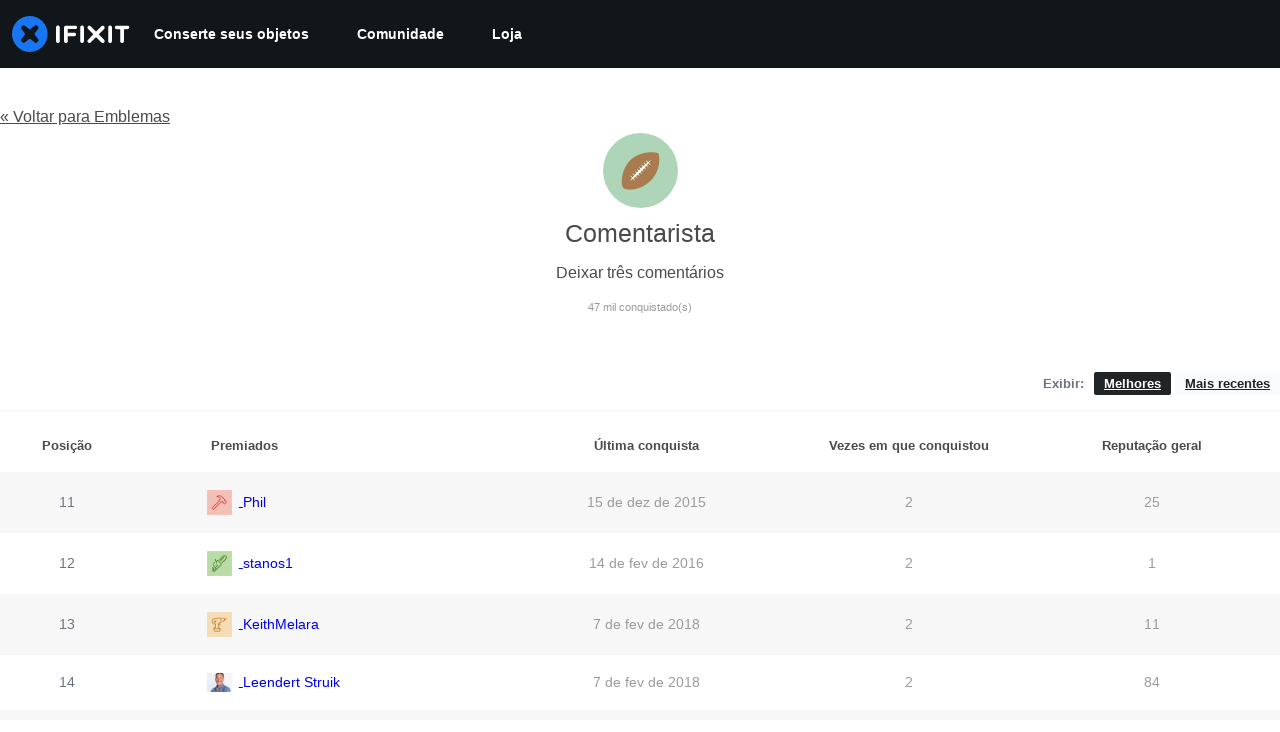

--- FILE ---
content_type: image/svg+xml
request_url: https://assets.cdn.ifixit.com/static/images/badges/john-madden.svg
body_size: 549
content:
<?xml version="1.0" encoding="utf-8"?>
<!-- Generator: Adobe Illustrator 18.1.1, SVG Export Plug-In . SVG Version: 6.00 Build 0)  -->
<svg version="1.1" id="Layer_1" xmlns="http://www.w3.org/2000/svg" xmlns:xlink="http://www.w3.org/1999/xlink" x="0px" y="0px"
	 viewBox="0 0 360 360" enable-background="new 0 0 360 360" xml:space="preserve">
<g>
	<circle fill="#AED5B8" cx="180" cy="180" r="180"/>
	<path fill="#A97C50" d="M229,228.7c-49.1,49.1-115.4,48.6-130.5,35.9s-12.8-88.9,32.3-134s125.4-42.7,134-32.3
		S278.1,179.6,229,228.7z"/>
	<g>
		<line fill="#FFFFFF" x1="231.3" y1="128.3" x2="128.6" y2="230.9"/>
		<path fill="#FFFFFF" d="M231.3,128.3c0,0-21.6,29.7-47.6,55.1c-25.4,26-55.1,47.6-55.1,47.6s21.6-29.7,47.6-55.1
			C201.5,149.9,231.3,128.3,231.3,128.3z"/>
	</g>
	<g>
		<path fill="#FFFFFF" d="M205.1,130.5c0.3-0.3,7.3,4.7,13.6,10.4c5.7,6.3,10.7,13.3,10.4,13.6c-0.3,0.3-7.3-4.7-13.6-10.4
			C209.8,137.8,204.8,130.8,205.1,130.5z"/>
		<path fill="#FFFFFF" d="M194.3,141.2c0.3-0.3,7.3,4.7,13.6,10.4c5.7,6.3,10.7,13.3,10.4,13.6c-0.3,0.3-7.3-4.7-13.6-10.4
			C199,148.5,194.1,141.5,194.3,141.2z"/>
		<path fill="#FFFFFF" d="M183.6,152c0.3-0.3,7.3,4.7,13.6,10.4c5.7,6.3,10.7,13.3,10.4,13.6c-0.3,0.3-7.3-4.7-13.6-10.4
			C188.3,159.3,183.3,152.3,183.6,152z"/>
		<path fill="#FFFFFF" d="M172.8,162.7c0.3-0.3,7.3,4.7,13.6,10.4c5.7,6.3,10.7,13.3,10.4,13.6c-0.3,0.3-7.3-4.7-13.6-10.4
			C177.5,170,172.5,163,172.8,162.7z"/>
		<path fill="#FFFFFF" d="M163.1,172.5c0.3-0.3,7.3,4.7,13.6,10.4c5.7,6.3,10.7,13.3,10.4,13.6c-0.3,0.3-7.3-4.7-13.6-10.4
			C167.8,179.8,162.8,172.8,163.1,172.5z"/>
		<path fill="#FFFFFF" d="M152.3,183.2c0.3-0.3,7.3,4.7,13.6,10.4c5.7,6.3,10.7,13.3,10.4,13.6c-0.3,0.3-7.3-4.7-13.6-10.4
			C157,190.5,152.1,183.5,152.3,183.2z"/>
		<path fill="#FFFFFF" d="M141.6,194c0.3-0.3,7.3,4.7,13.6,10.4c5.7,6.3,10.7,13.3,10.4,13.6c-0.3,0.3-7.3-4.7-13.6-10.4
			C146.3,201.3,141.3,194.3,141.6,194z"/>
		<path fill="#FFFFFF" d="M130.8,204.8c0.3-0.3,7.3,4.7,13.6,10.4c5.7,6.3,10.7,13.3,10.4,13.6c-0.3,0.3-7.3-4.7-13.6-10.4
			C135.5,212.1,130.5,205,130.8,204.8z"/>
	</g>
</g>
</svg>


--- FILE ---
content_type: text/json
request_url: https://conf.config-security.com/model
body_size: 86
content:
{"title":"recommendation AI model (keras)","structure":"release_id=0x3e:6a:7c:42:46:43:7d:3d:50:79:5d:23:59:54:3c:2a:68:3a:42:6f:6b:78:5a:45:68:72:73:26:65;keras;1n1s5pxrpzjzkpjsba2kzjzu61uhl0ae2ldrg348ixtnams5vw2jo9u5mmf33o688hi9wvkk","weights":"../weights/3e6a7c42.h5","biases":"../biases/3e6a7c42.h5"}